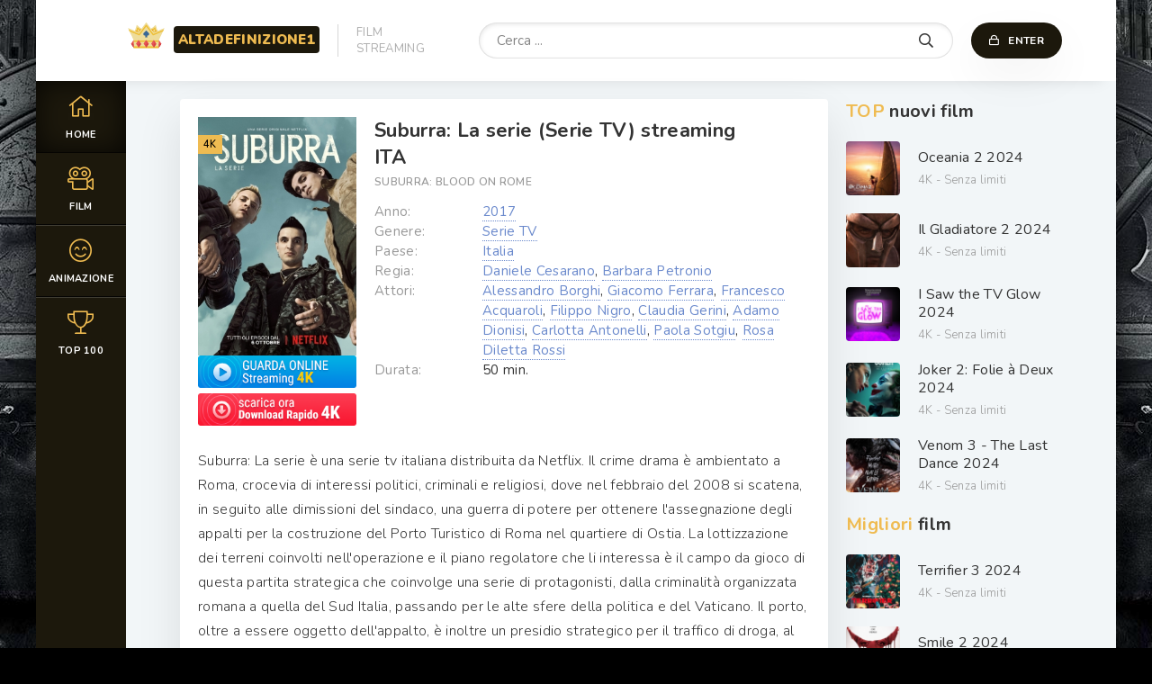

--- FILE ---
content_type: text/html; charset=utf-8
request_url: https://altadefinizione1.onl/1632-suburra-la-serie-serie-tv.html
body_size: 9013
content:
<!DOCTYPE html>
<html lang="IT">
<head>
	<meta charset="utf-8">
<title>Suburra: La serie (Serie TV)	Streaming ITA in Alta definizione</title>
<meta name="description" content="Guarda Suburra: La serie (Serie TV) streaming in HD - 4K italia film gratis.	Suburra: Blood on Rome streaming ITA / SubITA in altadefinizione senza limiti. Iphone, Android e Windows supportati.">
<meta name="keywords" content="Suburra: La serie (Serie TV), Suburra: La serie (Serie TV)	Streaming ITA, Suburra: Blood on Rome Streaming ITA">
<meta name="generator" content="DataLife Engine (http://dle-news.ru)">
<meta property="og:site_name" content="Film Streaming ITA in Alta definizione | AltaDefinizione01 community 2025">
<meta property="og:type" content="article">
<meta property="og:title" content="Suburra: La serie (Serie TV)">
<meta property="og:url" content="https://altadefinizione1.onl/1632-suburra-la-serie-serie-tv.html">
<meta property="og:image" content="https://filmpertutti.pics/uploads/posts/2021-06/1624258068_1644.jpg">
<meta property="og:description" content="Suburra: La serie è una serie tv italiana distribuita da Netflix. Il crime drama è ambientato a Roma, crocevia di interessi politici, criminali e religiosi, dove nel febbraio del 2008 si scatena, in seguito alle dimissioni del sindaco, una guerra di potere per ottenere l'assegnazione degli appalti">
<link rel="search" type="application/opensearchdescription+xml" href="https://altadefinizione1.onl/index.php?do=opensearch" title="Film Streaming ITA in Alta definizione | AltaDefinizione01 community 2025">
<link rel="canonical" href="https://altadefinizione1.onl/1632-suburra-la-serie-serie-tv.html">
<link rel="alternate" type="application/rss+xml" title="Film Streaming ITA in Alta definizione | AltaDefinizione01 community 2025" href="https://altadefinizione1.onl/rss.xml">
	<meta name="viewport" content="width=device-width, initial-scale=1.0" />
	<link rel="shortcut icon" href="/templates/altadefinizione1/images/logo.svg" />
	
	<link type="text/css" rel="stylesheet" href="/engine/classes/min/index.php?f=/templates/altadefinizione1/css/common.css,/templates/altadefinizione1/css/styles.css,/templates/altadefinizione1/css/engine.css,/templates/altadefinizione1/css/fontawesome.css&amp;v=1" />
	<meta name="theme-color" content="#111">
	<link href="https://fonts.googleapis.com/css2?family=Nunito:wght@300;400;600;700;900&display=swap" rel="stylesheet"> 
    
    <meta name="google-site-verification" content="6l5EVDarM8ivSoTA-jYQjIwD3ewe6OFnpFjTWJjjp7E" />
    <meta name="msvalidate.01" content="DBA3B53AD888886DCBE3708F3D044A9F" />
    <meta name="google-site-verification" content="iYaim7zg8amlIy6uRnqf24LI3TpKDxQgOjajHiYBD5w" />
    <meta name="google-site-verification" content="I0o5q-z1dDYvCvtb_T_ft5wpgV315otqE8lZ9xxawYc" />
    
        <script src="//altadefinizione1.onl/playerjs1.js" type="text/javascript"></script>
    
</head>

<body>

	<div class="wrapper  wrapper--pages">
		<div class="wrapper-main wrapper-container">

			<header class="header">
				<div class="header__inner d-flex ai-center">
					<a href="/" class="header__logo logo"><span>ALTADEFINIZIONE1</span></a>
					<div class="header__caption">FILM <br>STREAMING</div>
					<div class="header__search stretch-free-width">
						<form id="quicksearch" method="post">
							<input type="hidden" name="do" value="search" />
							<input type="hidden" name="subaction" value="search" />
							<input class="header__search-input" id="story" name="story" placeholder="Cerca ... " type="text" />
							<button class="header__search-btn" type="submit"><span class="far fa-search"></span></button>
						</form>
					</div>
					<div class="header__auth">
						<div class="header__sign-in btn icon-at-left js-show-login"><span class="far fa-lock"></span>Enter</div>
						
					</div>
				<div class="header__btn-mobile-menu hidden js-show-mobile-menu"></span><span class="far fa-bars"></span></div>
				</div>
			</header>
			
			

			<div class="content">
				
				<div class="colums d-flex">

					<nav class="nav">
										<ul class="nav__list js-this-in-mobile-menu">
					<li><a href="/" class="is-active"><div><span class="fal fa-home"></span></div>Home</a></li>
					<li><a href="#"><div><span class="fal fa-camera-movie"></span></div>Film</a>
						<ul class="nav__list-hidden clearfix">
							<li><a href="/film-al-cinema/">Film al Cinema</a></li>
							<li class="hm-caption">Anno:</li>
						    <li><a href="/xfsearch/year/2023/">2023</a></li>
                                         <li><a href="/xfsearch/year/2022/">2022</a></li>
											 <li><a href="/xfsearch/year/2021/">2021</a></li>
                       <li><a href="/xfsearch/year/2018/">2018</a></li>
							<li class="hm-caption">Paese:</li>
						 <li><a href="/xfsearch/country/Italia/"> Italia</a></li>
                                        <li><a href="/xfsearch/country/Francia/"> Francia</a></li>
                                        	<li><a href="/xfsearch/country/Gran+Bretagna/"> Gran Bretagna</a></li>
							<li><a href="/xfsearch/country/USA/">USA</a></li>
                            <li><a href="/xfsearch/country/Giappone/"> Giappone</a></li>
							<li><a href="/xfsearch/country/Spagna/">Spagna</a></li>
							<li><a href="/xfsearch/country/Cina/">Cina</a></li>
							<li class="hm-caption">Genere:</li>
								<li><a href="/animazione/">Animazione</a></li>
							<li><a href="/anime-cartoon/">Anime - Cartoon</a></li>
							<li><a href="/arti-marziali/">Arti-marziali</a></li>
							<li><a href="/avventura/">Avventura</a></li>
							<li><a href="/azione/">Azione</a></li>
							<li><a href="/biografico/">Biografico</a></li>
							<li><a href="/comico/">Comico</a></li>
							<li><a href="/commedia/">Commedia</a></li>
							<li><a href="/documentario/">Documentario</a></li>
							<li><a href="/drammatico/">Drammatico</a></li>
							<li><a href="/erotico/">Erotico</a></li>
							<li><a href="/family/">Family</a></li>
							<li><a href="/fantascienza/">Fantascienza</a></li>
							<li><a href="/fantasy/">Fantasy</a></li>
							<li><a href="/favola/">Favola</a></li>
							<li><a href="/giallo/">Giallo</a></li>
							<li><a href="/guerra/">Guerra</a></li>
							<li><a href="/horror/">Horror</a></li>
							<li><a href="/musicale/"> Musicale</a></li>
							<li><a href="/noir/">Noir</a></li>
							<li><a href="/poliziesco/">Poliziesco</a></li>
                            <li><a href="/religioso/">Religioso</a></li>
							<li><a href="/sentimentale/">Sentimentale</a></li>
							<li><a href="/storico/">Storico</a></li>
							<li><a href="/thriller/">Thriller</a></li>
							<li><a href="/western/">Western</a></li>
						</ul>
					</li>
					
					<li><a href="/animazione-hd/"><div><span class="fal fa-smile-beam"></span></div>Animazione</a></li>
				
					<li><a href="/top-100.html"><div><span class="fal fa-trophy"></span></div>Тop 100</a></li>
				
				</ul>
					</nav>

					<main class="main stretch-free-width">

						

					

						

						
						
						<div id='dle-content'><div class="inner-page ignore-select">

	<div class="inner-page__columns d-flex section">

		<article class="inner-page__main stretch-free-width">

			<div class="inner-page__subcolumns d-flex jc-space-between ai-flex-start">
				<div class="inner-page__column-left">
					<div class="inner-page__img img-fit-cover">
						<img src="https://filmpertutti.pics/uploads/posts/2021-06/medium/1624258068_1644.jpg"  rel="nofollow">
						<div class="movie-item__label">4K</div>
					</div>
                    
                         <noindex><center>
     <a href="/altadefinizione1.php"   rel="nofollow"   target="_blank" ><img src="/g.png"></a>
      </center> </noindex> 
                
                   <noindex><center>
     <a href="/scarica-hd.php"   rel="nofollow"   target="_blank" ><img src="/c.png"></a>
      </center> </noindex> 
                    
				</div>
				<div class="inner-page__column-middle stretch-free-width">
					<div class="inner-page__header inner-page__header--main">
						<h1 class="inner-page__title">Suburra: La serie (Serie TV) streaming ITA</h1>
						<div class="inner-page__subtitle">Suburra: Blood on Rome</div>
						
					</div>
					<ul class="inner-page__list">
							<li><span>Anno:</span> <a href="https://altadefinizione1.onl/xfsearch/year/2017/">2017</a></li>
                        <li><span>Genere:</span> <a href="https://altadefinizione1.onl/serie-tv/">Serie TV</a></li>
				<li><span>Paese: </span> <a href="https://altadefinizione1.onl/xfsearch/country/Italia/">Italia</a></li>
				<li><span>Regia:</span> <a href="https://altadefinizione1.onl/xfsearch/director/Daniele%20Cesarano/">Daniele Cesarano</a>, <a href="https://altadefinizione1.onl/xfsearch/director/Barbara%20Petronio/">Barbara Petronio</a></li>
				<li><span>Attori:</span><a href="https://altadefinizione1.onl/xfsearch/actors/Alessandro%20Borghi/">Alessandro Borghi</a>, <a href="https://altadefinizione1.onl/xfsearch/actors/Giacomo%20Ferrara/">Giacomo Ferrara</a>, <a href="https://altadefinizione1.onl/xfsearch/actors/Francesco%20Acquaroli/">Francesco Acquaroli</a>, <a href="https://altadefinizione1.onl/xfsearch/actors/Filippo%20Nigro/">Filippo Nigro</a>, <a href="https://altadefinizione1.onl/xfsearch/actors/Claudia%20Gerini/">Claudia Gerini</a>, <a href="https://altadefinizione1.onl/xfsearch/actors/Adamo%20Dionisi/">Adamo Dionisi</a>, <a href="https://altadefinizione1.onl/xfsearch/actors/Carlotta%20Antonelli/">Carlotta Antonelli</a>, <a href="https://altadefinizione1.onl/xfsearch/actors/Paola%20Sotgiu/">Paola Sotgiu</a>, <a href="https://altadefinizione1.onl/xfsearch/actors/Rosa%20Diletta%20Rossi/">Rosa Diletta Rossi</a></li>
                                 <li><span>Durata:  </span> 50 min.</li>
				
					</ul>
				</div>
			</div>

			<div class="inner-page__desc">
				<div class="inner-page__text text clearfix">Suburra: La serie è una serie tv italiana distribuita da Netflix. Il crime drama è ambientato a Roma, crocevia di interessi politici, criminali e religiosi, dove nel febbraio del 2008 si scatena, in seguito alle dimissioni del sindaco, una guerra di potere per ottenere l'assegnazione degli appalti per la costruzione del Porto Turistico di Roma nel quartiere di Ostia. La lottizzazione dei terreni coinvolti nell'operazione e il piano regolatore che li interessa è il campo da gioco di questa partita strategica che coinvolge una serie di protagonisti, dalla criminalità organizzata romana a quella del Sud Italia, passando per le alte sfere della politica e del Vaticano. Il porto, oltre a essere oggetto dell'appalto, è inoltre un presidio strategico per il traffico di droga, al quale sono particolarmente interessate due famiglie da sempre rivali, gli Adami e gli Anacleti, attirate dalla possibilità di ampliare il loro giro di affari.<br>Il burattinaio che deve manovrare tutti questi soggetti è il Samurai (Francesco Acquaroli, Smetto quando voglio), che da sempre controlla nell'ombra i palazzi del potere e che in questa occasione deve riuscire a corrompere i membri della Commissione Edilizia, tra i quali il politico onesto ed idealista Amedeo Chinaglia (Filippo Nigro, Le fate ignoranti), e far acquistare alle famiglie del sud i terreni di Ostia, che però sono alcuni di proprietà del Vaticano ed altri della famiglia Adami. Quest'ultima è una delle famiglie criminali più influenti di Ostia e gestisce, insieme al clan zingaro degli Anacleti, il traffico di droga della periferia della capitale. In risposta alla volontà del padre di entrare nell'affare del Porto Turistico, cui Aureliano Adami, detto Numero 8 (Alessandro Borghi, Il Primo Re) è contrario, il giovane si allea con il figlio minore degli Anacleti, Alberto, detto Spadino (Giacomo Ferrara, Il permesso: 48 ore fuori), un ragazzo che deve nascondere alla famiglia la sua omosessualità e che si sente oppresso dal fratello Manfredi a capo del clan familiare. I due giovani uomini, uniti dal senso di frustrazione legato alle loro famiglie e dalla volontà di affermarsi come capi, incontrano quasi per caso l'altro protagonista della serie, Gabriele 'Lele' Marchilli (Eduardo Valdarnini, Pasolini), il figlio di un poliziotto che vuole vivere al di sopra delle proprie possibilità e a causa di ciò è ricattato dal Samurai. Inoltre, il ragazzo ha una relazione con Sara Monaschi (Claudia Gerini, Viaggio di nozze), anche lei coinvolta nell'affare di Ostia per la sua vicinanza al Vaticano in qualità di revisore dei conti.<br>In questo scenario si intrecciano le storie di tutti i personaggi, ognuno spinto dai propri interessi, tra alleanze, tradimenti, violenza e colpi di scena nei ventuno giorni che precedono l'assegnazione dell'appalto.<br><br></div>
			</div>
<br>
            Inizia subito a guardare un film Suburra: La serie (Serie TV) streaming online in buona qualità 720p, 1080p HD e 4K il player è sotto, ma prima leggi la descrizione. 
            ALTADEFINIZIONE1 il miglior sito per guardare film online.

		</article>
		
		<!-- END INNER-PAGE__MAIN -->

		<aside class="inner-page__sidebar">
			<div class="section">
				<div class="section__subtitle section__header"><span>TOP</span> nuovi film </div>
				<div class="section__content">
					<div class="soon-item hover">
    <a class="soon-item__link d-flex ai-center" href="https://altadefinizione1.onl/4432-oceania-2-2024.html">
        <div class="soon-item__img img-fit-cover">
            <img src="https://filmpertutti.pics/uploads/posts/2024-07/medium/1720804815_64359.jpg"  rel="nofollow" >
			<div class="hover__overlay d-flex jc-center ai-center"><span class="fal fa-long-arrow-right"></span></div>
		</div>
		<div class="soon-item__desc stretch-free-width">
			<div class="soon-item__title">Oceania 2 2024</div>
			<div class="soon-item__meta ws-nowrap">
			
				<span> 4K - Senza limiti </span>
			</div>
		</div>
    </a>
</div><div class="soon-item hover">
    <a class="soon-item__link d-flex ai-center" href="https://altadefinizione1.onl/4009-il-gladiatore-2-2024.html">
        <div class="soon-item__img img-fit-cover">
            <img src="https://filmpertutti.pics/uploads/posts/2024-01/medium/1704187465_mv5bmjrkyjizotqtndbjys00otczlwi3mjatmmvlytawmmvjogexxkeyxkfqcgdeqxvymzk3njgwnji__v1_.jpg"  rel="nofollow" >
			<div class="hover__overlay d-flex jc-center ai-center"><span class="fal fa-long-arrow-right"></span></div>
		</div>
		<div class="soon-item__desc stretch-free-width">
			<div class="soon-item__title">Il Gladiatore 2  2024</div>
			<div class="soon-item__meta ws-nowrap">
			
				<span> 4K - Senza limiti </span>
			</div>
		</div>
    </a>
</div><div class="soon-item hover">
    <a class="soon-item__link d-flex ai-center" href="https://altadefinizione1.onl/4101-i-saw-the-tv-glow-2024.html">
        <div class="soon-item__img img-fit-cover">
            <img src="https://filmpertutti.pics/uploads/posts/2024-02/medium/1708070848_94d7e4b7-de02-4d26-9934-397769941c68.jpg"  rel="nofollow" >
			<div class="hover__overlay d-flex jc-center ai-center"><span class="fal fa-long-arrow-right"></span></div>
		</div>
		<div class="soon-item__desc stretch-free-width">
			<div class="soon-item__title">I Saw the TV Glow  2024</div>
			<div class="soon-item__meta ws-nowrap">
			
				<span> 4K - Senza limiti </span>
			</div>
		</div>
    </a>
</div><div class="soon-item hover">
    <a class="soon-item__link d-flex ai-center" href="https://altadefinizione1.onl/4007-joker-2-2024.html">
        <div class="soon-item__img img-fit-cover">
            <img src="https://filmpertutti.pics/uploads/posts/2024-09/medium/1725471056_62047.jpg"  rel="nofollow" >
			<div class="hover__overlay d-flex jc-center ai-center"><span class="fal fa-long-arrow-right"></span></div>
		</div>
		<div class="soon-item__desc stretch-free-width">
			<div class="soon-item__title">Joker 2: Folie à Deux  2024</div>
			<div class="soon-item__meta ws-nowrap">
			
				<span> 4K - Senza limiti </span>
			</div>
		</div>
    </a>
</div><div class="soon-item hover">
    <a class="soon-item__link d-flex ai-center" href="https://altadefinizione1.onl/3341-venom-3-2024.html">
        <div class="soon-item__img img-fit-cover">
            <img src="https://filmpertutti.pics/uploads/posts/2024-07/medium/1720805662_61921.jpg"  rel="nofollow" >
			<div class="hover__overlay d-flex jc-center ai-center"><span class="fal fa-long-arrow-right"></span></div>
		</div>
		<div class="soon-item__desc stretch-free-width">
			<div class="soon-item__title">Venom  3 - The Last Dance 2024</div>
			<div class="soon-item__meta ws-nowrap">
			
				<span> 4K - Senza limiti </span>
			</div>
		</div>
    </a>
</div>
				</div>
			</div>
			<div class="section">
				<div class="section__subtitle section__header"><span>Migliori </span>  film</div>
				<div class="section__content">
					<div class="soon-item hover">
    <a class="soon-item__link d-flex ai-center" href="https://altadefinizione1.onl/4478-terrifier-3-2024.html">
        <div class="soon-item__img img-fit-cover">
            <img src="https://filmpertutti.pics/uploads/posts/2024-09/medium/1725903925_s-l1200.jpg"  rel="nofollow" >
			<div class="hover__overlay d-flex jc-center ai-center"><span class="fal fa-long-arrow-right"></span></div>
		</div>
		<div class="soon-item__desc stretch-free-width">
			<div class="soon-item__title">Terrifier 3  2024</div>
			<div class="soon-item__meta ws-nowrap">
			
				<span> 4K - Senza limiti </span>
			</div>
		</div>
    </a>
</div><div class="soon-item hover">
    <a class="soon-item__link d-flex ai-center" href="https://altadefinizione1.onl/4470-smile-2-2024.html">
        <div class="soon-item__img img-fit-cover">
            <img src="https://filmpertutti.pics/uploads/posts/2024-09/medium/1725469964_65809.jpg"  rel="nofollow" >
			<div class="hover__overlay d-flex jc-center ai-center"><span class="fal fa-long-arrow-right"></span></div>
		</div>
		<div class="soon-item__desc stretch-free-width">
			<div class="soon-item__title">Smile 2  2024</div>
			<div class="soon-item__meta ws-nowrap">
			
				<span> 4K - Senza limiti </span>
			</div>
		</div>
    </a>
</div><div class="soon-item hover">
    <a class="soon-item__link d-flex ai-center" href="https://altadefinizione1.onl/4380-werewolves-2024.html">
        <div class="soon-item__img img-fit-cover">
            <img src="https://filmpertutti.pics/uploads/posts/2024-05/medium/1715707430_127182181713784723.jpg"  rel="nofollow" >
			<div class="hover__overlay d-flex jc-center ai-center"><span class="fal fa-long-arrow-right"></span></div>
		</div>
		<div class="soon-item__desc stretch-free-width">
			<div class="soon-item__title">Werewolves 2024</div>
			<div class="soon-item__meta ws-nowrap">
			
				<span> 4K - Senza limiti </span>
			</div>
		</div>
    </a>
</div>
				</div>
			</div>
		</aside>

	</div>
	
	<div class="inner-page__player tabs-block section">
		<div class="inner-page__player-controls d-flex jc-space-between ai-center order-last">
			<div class="tabs-block__select tabs-block__select--player d-flex jc-flex-start stretch-free-width">
				<span>Guarda online</span> 
				<span>Trailer</span> 
			
			</div>
			<div class="inner-page__complaint icon-at-left">
				
			</div>
		</div>
		<div class="tabs-block__content hidden video-inside video-responsive">
			    <div id="new"></div>

<script>
    var player = new Playerjs({id:"new",  poster:"https://filmpertutti.pics/uploads/posts/2021-06/medium/1624258068_1644.jpg", file:"https://altadefinizione1.onl/Paramount.mp4", title:"Suburra: La serie (Serie TV)"});
</script>
        
		</div>
		<div class="tabs-block__content hidden video-inside video-responsive1">
				<iframe width="853" height="480" src="https://www.youtube.com/embed/5GcC9kduhO4" title="YouTube video player" frameborder="0" allowfullscreen></iframe>
		</div>
		
		<div class="tabs-block__content hidden">
			<div class="inner-page__comments" id="inner-page__comments">
				<div class="add-comments-form-wrapper">
				
				</div>
				
			</div>
		</div>
	</div>

       <noindex><center>
            <a href="/bonus.php"   rel="nofollow" target="_blank"><img src="/it-m.gif"></a> 
      </center> </noindex> 
    <br>
    
	<div class="section">
		<div class="section__header d-flex jc-flex-start">
			<div class="section__title"><span>Guarda </span> anche:</div>
		</div>
		<div class="section__content section__items d-flex jc-flex-start">
			<div class="movie-item">
    <div class="movie-item__inner d-flex">
        <a class="movie-item__link hover" href="https://altadefinizione1.onl/1634-mindhunter-serie-tv.html">
            <div class="movie-item__img img-responsive img-responsive--portrait img-fit-cover">
                <img src="https://filmpertutti.pics/uploads/posts/2021-06/medium/1624258384_1646.jpg"  rel="nofollow" >
                <div class="movie-item__label">4K</div>
                <div class="hover__overlay d-flex jc-center ai-center"><span class="fal fa-play"></span></div>
            </div>
        </a>
        <div class="movie-item__desc stretch-free-width d-flex fd-column">
            <a class="movie-item__title ws-nowrap" href="https://altadefinizione1.onl/1634-mindhunter-serie-tv.html">Mindhunter (Serie TV)</a>
            <div class="movie-item__text stretch-free-width">Mindhunter è una serie thriller statunitense ideata da Joe Penhall e distribuita da Netflix. La serie ripercorre la storia della...</div>
            <div class="movie-item__bottom d-flex ai-center">
                <div class="movie-item__meta ws-nowrap stretch-free-width">
                
                  <span>4K ULTRA HD</span>
                    <span>ITALIAN</span>
                </div>
                <a class="movie-item__btn btn" href="https://altadefinizione1.onl/1634-mindhunter-serie-tv.html">streaming</a>
            </div>
            <span class="far fa-ellipsis-h"></span>
        </div>
    </div>
</div><div class="movie-item">
    <div class="movie-item__inner d-flex">
        <a class="movie-item__link hover" href="https://altadefinizione1.onl/1624-the-deuce-serie-tv.html">
            <div class="movie-item__img img-responsive img-responsive--portrait img-fit-cover">
                <img src="https://filmpertutti.pics/uploads/posts/2021-06/medium/1624257101_1661.jpg"  rel="nofollow" >
                <div class="movie-item__label">4K</div>
                <div class="hover__overlay d-flex jc-center ai-center"><span class="fal fa-play"></span></div>
            </div>
        </a>
        <div class="movie-item__desc stretch-free-width d-flex fd-column">
            <a class="movie-item__title ws-nowrap" href="https://altadefinizione1.onl/1624-the-deuce-serie-tv.html">The Deuce (Serie TV)</a>
            <div class="movie-item__text stretch-free-width">The Deuce è una serie tv statunitense ambientata nella New York degli anni '70 dove i protagonisti, i gemelli Vincent e Frankie...</div>
            <div class="movie-item__bottom d-flex ai-center">
                <div class="movie-item__meta ws-nowrap stretch-free-width">
                
                  <span>4K ULTRA HD</span>
                    <span>ITALIAN</span>
                </div>
                <a class="movie-item__btn btn" href="https://altadefinizione1.onl/1624-the-deuce-serie-tv.html">streaming</a>
            </div>
            <span class="far fa-ellipsis-h"></span>
        </div>
    </div>
</div><div class="movie-item">
    <div class="movie-item__inner d-flex">
        <a class="movie-item__link hover" href="https://altadefinizione1.onl/1547-babylon-berlin-serie-tv-6.html">
            <div class="movie-item__img img-responsive img-responsive--portrait img-fit-cover">
                <img src="https://filmpertutti.pics/uploads/posts/2021-06/medium/1624017922_1932.jpg"  rel="nofollow" >
                <div class="movie-item__label">4K</div>
                <div class="hover__overlay d-flex jc-center ai-center"><span class="fal fa-play"></span></div>
            </div>
        </a>
        <div class="movie-item__desc stretch-free-width d-flex fd-column">
            <a class="movie-item__title ws-nowrap" href="https://altadefinizione1.onl/1547-babylon-berlin-serie-tv-6.html">Babylon Berlin (Serie TV)</a>
            <div class="movie-item__text stretch-free-width">Babylon Berlin è una serie tv drammatica tedesca che narra la storia del Commissario Gereon Rath (Volker Bruch, The Reader)...</div>
            <div class="movie-item__bottom d-flex ai-center">
                <div class="movie-item__meta ws-nowrap stretch-free-width">
                
                  <span>4K ULTRA HD</span>
                    <span>ITALIAN</span>
                </div>
                <a class="movie-item__btn btn" href="https://altadefinizione1.onl/1547-babylon-berlin-serie-tv-6.html">streaming</a>
            </div>
            <span class="far fa-ellipsis-h"></span>
        </div>
    </div>
</div><div class="movie-item">
    <div class="movie-item__inner d-flex">
        <a class="movie-item__link hover" href="https://altadefinizione1.onl/1542-marseille-serie-tv.html">
            <div class="movie-item__img img-responsive img-responsive--portrait img-fit-cover">
                <img src="https://filmpertutti.pics/uploads/posts/2021-06/medium/1623939401_1538.jpg"  rel="nofollow" >
                <div class="movie-item__label">4K</div>
                <div class="hover__overlay d-flex jc-center ai-center"><span class="fal fa-play"></span></div>
            </div>
        </a>
        <div class="movie-item__desc stretch-free-width d-flex fd-column">
            <a class="movie-item__title ws-nowrap" href="https://altadefinizione1.onl/1542-marseille-serie-tv.html">Marseille (Serie TV)</a>
            <div class="movie-item__text stretch-free-width">Marseille è un political drama francese, ideato da Dan Franck, che racconta il dietro le quinte della politica cittadina a...</div>
            <div class="movie-item__bottom d-flex ai-center">
                <div class="movie-item__meta ws-nowrap stretch-free-width">
                
                  <span>4K ULTRA HD</span>
                    <span>ITALIAN</span>
                </div>
                <a class="movie-item__btn btn" href="https://altadefinizione1.onl/1542-marseille-serie-tv.html">streaming</a>
            </div>
            <span class="far fa-ellipsis-h"></span>
        </div>
    </div>
</div><div class="movie-item">
    <div class="movie-item__inner d-flex">
        <a class="movie-item__link hover" href="https://altadefinizione1.onl/1326-chicago-pd-serie-tv.html">
            <div class="movie-item__img img-responsive img-responsive--portrait img-fit-cover">
                <img src="https://filmpertutti.pics/uploads/posts/2021-06/medium/1623742062_386.jpg"  rel="nofollow" >
                <div class="movie-item__label">4K</div>
                <div class="hover__overlay d-flex jc-center ai-center"><span class="fal fa-play"></span></div>
            </div>
        </a>
        <div class="movie-item__desc stretch-free-width d-flex fd-column">
            <a class="movie-item__title ws-nowrap" href="https://altadefinizione1.onl/1326-chicago-pd-serie-tv.html">Chicago P.D. (Serie TV)</a>
            <div class="movie-item__text stretch-free-width">Chicago P.D. è un'adrenalinica serie tv poliziesca incentrata sulle vicende che interessano il Distretto 21 del Dipartimento di...</div>
            <div class="movie-item__bottom d-flex ai-center">
                <div class="movie-item__meta ws-nowrap stretch-free-width">
                
                  <span>4K ULTRA HD</span>
                    <span>ITALIAN</span>
                </div>
                <a class="movie-item__btn btn" href="https://altadefinizione1.onl/1326-chicago-pd-serie-tv.html">streaming</a>
            </div>
            <span class="far fa-ellipsis-h"></span>
        </div>
    </div>
</div><div class="movie-item">
    <div class="movie-item__inner d-flex">
        <a class="movie-item__link hover" href="https://altadefinizione1.onl/1310-gomorra-la-serie-serie-tv.html">
            <div class="movie-item__img img-responsive img-responsive--portrait img-fit-cover">
                <img src="https://filmpertutti.pics/uploads/posts/2021-06/medium/1623739914_1687.jpg"  rel="nofollow" >
                <div class="movie-item__label">4K</div>
                <div class="hover__overlay d-flex jc-center ai-center"><span class="fal fa-play"></span></div>
            </div>
        </a>
        <div class="movie-item__desc stretch-free-width d-flex fd-column">
            <a class="movie-item__title ws-nowrap" href="https://altadefinizione1.onl/1310-gomorra-la-serie-serie-tv.html">Gomorra: La serie (Serie TV)</a>
            <div class="movie-item__text stretch-free-width">Gomorra è una serie tv italiana che racconta, addentrandovisi, il mondo della camorra nel territorio di Napoli. A capo del...</div>
            <div class="movie-item__bottom d-flex ai-center">
                <div class="movie-item__meta ws-nowrap stretch-free-width">
                
                  <span>4K ULTRA HD</span>
                    <span>ITALIAN</span>
                </div>
                <a class="movie-item__btn btn" href="https://altadefinizione1.onl/1310-gomorra-la-serie-serie-tv.html">streaming</a>
            </div>
            <span class="far fa-ellipsis-h"></span>
        </div>
    </div>
</div><div class="movie-item">
    <div class="movie-item__inner d-flex">
        <a class="movie-item__link hover" href="https://altadefinizione1.onl/307-1968-gli-uccelli-una-storia-mai-raccontata-2019.html">
            <div class="movie-item__img img-responsive img-responsive--portrait img-fit-cover">
                <img src="https://filmpertutti.pics/uploads/posts/2019-10/medium/1571987363_56720.jpg"  rel="nofollow" >
                <div class="movie-item__label">4K</div>
                <div class="hover__overlay d-flex jc-center ai-center"><span class="fal fa-play"></span></div>
            </div>
        </a>
        <div class="movie-item__desc stretch-free-width d-flex fd-column">
            <a class="movie-item__title ws-nowrap" href="https://altadefinizione1.onl/307-1968-gli-uccelli-una-storia-mai-raccontata-2019.html">1968 gli Uccelli: una storia mai raccontata 2019</a>
            <div class="movie-item__text stretch-free-width">Roma, 9 febbraio 1968: con l’involontaria complicità del giovane professore Paolo Portoghesi, gli Uccelli fanno il nido per 36...</div>
            <div class="movie-item__bottom d-flex ai-center">
                <div class="movie-item__meta ws-nowrap stretch-free-width">
                
                  <span>4K ULTRA HD</span>
                    <span>ITALIAN</span>
                </div>
                <a class="movie-item__btn btn" href="https://altadefinizione1.onl/307-1968-gli-uccelli-una-storia-mai-raccontata-2019.html">streaming</a>
            </div>
            <span class="far fa-ellipsis-h"></span>
        </div>
    </div>
</div><div class="movie-item">
    <div class="movie-item__inner d-flex">
        <a class="movie-item__link hover" href="https://altadefinizione1.onl/107-oro-verde-cera-una-volta-in-colombia-2019.html">
            <div class="movie-item__img img-responsive img-responsive--portrait img-fit-cover">
                <img src="https://filmpertutti.pics/uploads/posts/2019-10/medium/1571744807_55023.jpg"  rel="nofollow" >
                <div class="movie-item__label">4K</div>
                <div class="hover__overlay d-flex jc-center ai-center"><span class="fal fa-play"></span></div>
            </div>
        </a>
        <div class="movie-item__desc stretch-free-width d-flex fd-column">
            <a class="movie-item__title ws-nowrap" href="https://altadefinizione1.onl/107-oro-verde-cera-una-volta-in-colombia-2019.html">Oro Verde - C&#039;era una volta in Colombia 2019</a>
            <div class="movie-item__text stretch-free-width">Basato su una storia vera che spiega l'origine del traffico di droga in Colombia, il film è ambientato negli anni '70, quando i...</div>
            <div class="movie-item__bottom d-flex ai-center">
                <div class="movie-item__meta ws-nowrap stretch-free-width">
                
                  <span>4K ULTRA HD</span>
                    <span>ITALIAN</span>
                </div>
                <a class="movie-item__btn btn" href="https://altadefinizione1.onl/107-oro-verde-cera-una-volta-in-colombia-2019.html">streaming</a>
            </div>
            <span class="far fa-ellipsis-h"></span>
        </div>
    </div>
</div>
		</div>
	</div>

</div>
<div id="dle-ajax-comments"></div>
<form  method="post" name="dle-comments-form" id="dle-comments-form" >
		<input type="hidden" name="subaction" value="addcomment">
		<input type="hidden" name="post_id" id="post_id" value="1632"><input type="hidden" name="user_hash" value="bd011db7274628115c77dcfd76ad32324e7aab81"></form></div>

						
	
					</main>
                    
                     

					<!-- END MAIN -->

				</div>

				<!-- END COLUMNS -->
				
				










			</div>

			<!-- END CONTENT -->

			<footer class="footer d-flex ai-center">
				<a href="/" class="footer__logo logo"><span>ALTADEFINIZIONE1</span></a>
				<div class="footer__desc stretch-free-width">
					<ul class="footer__menu d-flex jc-flex-start">
						<li><a href="/">ALTA DEFINIZIONE</a></li>
                    
                           
                
                   
					
					</ul>
					<div class="footer__copyright">Copyright © 2025 ALTADEFINIZIONE1.onl. Film streaming alta definizione GRATIS</div>
				</div>	
				
			</footer>

		</div>
	</div>

	

<div class="login login--not-logged hidden">
	<div class="login__header d-flex jc-space-between ai-center">
		<div class="login__title stretch-free-width ws-nowrap">Enter </div>
		<div class="login__close"><span class="far fa-times"></span></div>
	</div>
	<form method="post">
	<div class="login__content">
		<div class="login__row">
			<div class="login__caption">login:</div>
			<div class="login__input"><input type="text" name="login_name" id="login_name" placeholder="login"/></div>
			<span class="far fa-user"></span>
		</div>
		<div class="login__row">
			<div class="login__caption">password:</div>
			<div class="login__input"><input type="password" name="login_password" id="login_password" placeholder="password" /></div>
			<span class="far fa-lock"></span>
		</div>
		<label class="login__row checkbox" for="login_not_save">
			
			
		</label>
		<div class="login__row">
			<button onclick="submit();" type="submit" title="Enter">Enter</button>
			<input name="login" type="hidden" id="login" value="submit" />
		</div>
	</div>
	<div class="login__social">
		
		<div class="login__social-btns">
		
		</div>
	</div>
	</form>
</div>

	<link href="/engine/editor/jscripts/froala/fonts/font-awesome.css?v=26" rel="stylesheet" type="text/css">
<link href="/engine/editor/jscripts/froala/css/editor.css?v=26" rel="stylesheet" type="text/css">
<link href="/engine/editor/css/default.css?v=26" rel="stylesheet" type="text/css">
<script src="/engine/classes/js/jquery.js?v=26"></script>
<script src="/engine/classes/js/jqueryui.js?v=26" defer></script>
<script src="/engine/classes/js/dle_js.js?v=26" defer></script>
<script src="/engine/classes/masha/masha.js?v=26" defer></script>
<script src="/engine/skins/codemirror/js/code.js?v=26" defer></script>
<script src="/engine/editor/jscripts/froala/editor.js?v=26" defer></script>
<script src="/engine/editor/jscripts/froala/languages/en.js?v=26" defer></script>
	<script src="/templates/altadefinizione1/js/libs.js"></script>
	<script src="/templates/altadefinizione1/js/filter.js"></script>
	<script>
<!--
var dle_root       = '/';
var dle_admin      = '';
var dle_login_hash = 'bd011db7274628115c77dcfd76ad32324e7aab81';
var dle_group      = 5;
var dle_skin       = 'altadefinizione1';
var dle_wysiwyg    = '1';
var quick_wysiwyg  = '1';
var dle_act_lang   = ["Yes", "No", "Enter", "Cancel", "Save", "Delete", "Loading. Please, wait..."];
var menu_short     = 'Quick edit';
var menu_full      = 'Full edit';
var menu_profile   = 'View profile';
var menu_send      = 'Send message';
var menu_uedit     = 'Admin Center';
var dle_info       = 'Information';
var dle_confirm    = 'Confirm';
var dle_prompt     = 'Enter the information';
var dle_req_field  = 'Please fill in all the required fields';
var dle_del_agree  = 'Are you sure you want to delete it? This action cannot be undone';
var dle_spam_agree = 'Are you sure you want to mark the user as a spammer? This will remove all his comments';
var dle_complaint  = 'Enter the text of your complaint to the Administration:';
var dle_big_text   = 'Highlighted section of text is too large.';
var dle_orfo_title = 'Enter a comment to the detected error on the page for Administration ';
var dle_p_send     = 'Send';
var dle_p_send_ok  = 'Notification has been sent successfully ';
var dle_save_ok    = 'Changes are saved successfully. Refresh the page?';
var dle_reply_title= 'Reply to the comment';
var dle_tree_comm  = '0';
var dle_del_news   = 'Delete article';
var dle_sub_agree  = 'Do you really want to subscribe to this article’s comments?';
var dle_captcha_type  = '0';
var allow_dle_delete_news   = false;
var dle_search_delay   = false;
var dle_search_value   = '';
jQuery(function($){
	
      $('#comments').froalaEditor({
        dle_root: dle_root,
        dle_upload_area : "comments",
        dle_upload_user : "",
        dle_upload_news : "0",
        width: '100%',
        height: '220',
        language: 'en',

		htmlAllowedTags: ['div', 'span', 'p', 'br', 'strong', 'em', 'ul', 'li', 'ol', 'b', 'u', 'i', 's', 'a', 'img'],
		htmlAllowedAttrs: ['class', 'href', 'alt', 'src', 'style', 'target'],
		pastePlain: true,
        imagePaste: false,
        listAdvancedTypes: false,
        imageUpload: false,
		videoInsertButtons: ['videoBack', '|', 'videoByURL'],
		
        toolbarButtonsXS: ['bold', 'italic', 'underline', 'strikeThrough', '|', 'align', 'formatOL', 'formatUL', '|', 'insertLink', 'dleleech', 'emoticons', '|', 'dlehide', 'dlequote', 'dlespoiler'],

        toolbarButtonsSM: ['bold', 'italic', 'underline', 'strikeThrough', '|', 'align', 'formatOL', 'formatUL', '|', 'insertLink', 'dleleech', 'emoticons', '|', 'dlehide', 'dlequote', 'dlespoiler'],

        toolbarButtonsMD: ['bold', 'italic', 'underline', 'strikeThrough', '|', 'align', 'formatOL', 'formatUL', '|', 'insertLink', 'dleleech', 'emoticons', '|', 'dlehide', 'dlequote', 'dlespoiler'],

        toolbarButtons: ['bold', 'italic', 'underline', 'strikeThrough', '|', 'align', 'formatOL', 'formatUL', '|', 'insertLink', 'dleleech', 'emoticons', '|', 'dlehide', 'dlequote', 'dlespoiler']

      }).on('froalaEditor.image.inserted froalaEditor.image.replaced', function (e, editor, $img, response) {

			if( response ) {
			
			    response = JSON.parse(response);
			  
			    $img.removeAttr("data-returnbox").removeAttr("data-success").removeAttr("data-xfvalue").removeAttr("data-flink");

				if(response.flink) {
				  if($img.parent().hasClass("highslide")) {
		
					$img.parent().attr('href', response.flink);
		
				  } else {
		
					$img.wrap( '<a href="'+response.flink+'" class="highslide"></a>' );
					
				  }
				}
			  
			}
			
		});

$('#dle-comments-form').submit(function() {
	doAddComments();
	return false;
});
FastSearch();
});
//-->
</script>
    
    <!-- Yandex.Metrika counter -->
<script type="text/javascript" >
   (function(m,e,t,r,i,k,a){m[i]=m[i]||function(){(m[i].a=m[i].a||[]).push(arguments)};
   m[i].l=1*new Date();k=e.createElement(t),a=e.getElementsByTagName(t)[0],k.async=1,k.src=r,a.parentNode.insertBefore(k,a)})
   (window, document, "script", "https://mc.yandex.ru/metrika/tag.js", "ym");

   ym(75634123, "init", {
        clickmap:true,
        trackLinks:true,
        accurateTrackBounce:true
   });
</script>
<noscript><div><img src="https://mc.yandex.ru/watch/75634123" style="position:absolute; left:-9999px;" alt="" /></div></noscript>
<!-- /Yandex.Metrika counter -->

    
<script defer src="https://static.cloudflareinsights.com/beacon.min.js/vcd15cbe7772f49c399c6a5babf22c1241717689176015" integrity="sha512-ZpsOmlRQV6y907TI0dKBHq9Md29nnaEIPlkf84rnaERnq6zvWvPUqr2ft8M1aS28oN72PdrCzSjY4U6VaAw1EQ==" data-cf-beacon='{"version":"2024.11.0","token":"cbcaab5823054d279cdb38bde00efc5b","r":1,"server_timing":{"name":{"cfCacheStatus":true,"cfEdge":true,"cfExtPri":true,"cfL4":true,"cfOrigin":true,"cfSpeedBrain":true},"location_startswith":null}}' crossorigin="anonymous"></script>
</body>
</html>

<!-- DataLife Engine Copyright SoftNews Media Group (http://dle-news.ru) -->
